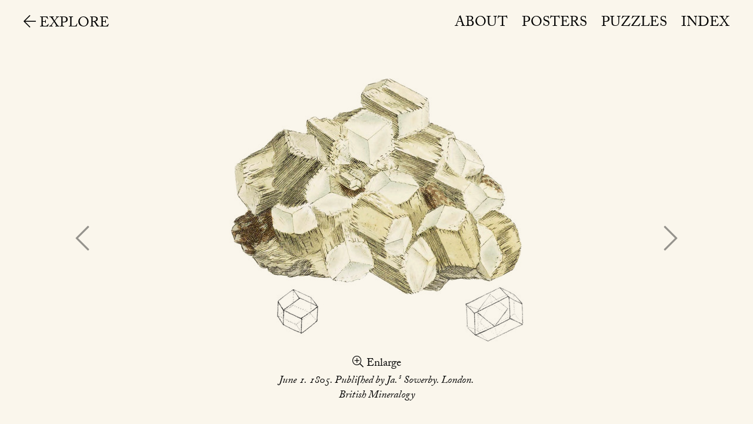

--- FILE ---
content_type: text/html
request_url: https://c82.net/mineralogy/b128
body_size: 2352
content:

<!doctype html>
<html lang="en">
<head>
    <title>Dodeca&euml;dral crystallized Carbonate of Lime - British &amp; Exotic Mineralogy</title>
    
    <!-- Meta info -->
    <meta http-equiv="Content-Type" content="text/html; charset=UTF-8" />
    <meta name="HandheldFriendly" content="true" />
	<meta name="viewport" content="initial-scale=1.0, user-scalable=yes, width=device-width" />
	<meta name="apple-mobile-web-app-title" content="Mineralogy" />
	<meta property="og:title" content="Dodeca&euml;dral crystallized Carbonate of Lime - British &amp; Exotic Mineralogy" />
    <meta property="og:description" content="Some Carbonates of Lime, with regard to their crystallization, are not uncommon. This however is of the scarce kind; and was it not for the manner in which the modification appears to be formed, it mi&hellip;" />
    <meta property="og:image" content="https://www.c82.net/images/mineralogy/small/b128.jpg" />
    <meta name="twitter:card" content="summary_large_image" />
    <meta name="twitter:title" content="Dodeca&euml;dral crystallized Carbonate of Lime - British &amp; Exotic Mineralogy" />
    <meta name="twitter:description" content="Some Carbonates of Lime, with regard to their crystallization, are not uncommon. This however is of the scarce kind; and was it not for the manner in which the modification appears to be formed, it mi&hellip;" />
    <meta name="twitter:image" content="https://www.c82.net/images/mineralogy/small/b128.jpg" />
    
    <!-- Icons -->
	<link href="/images/mineralogy/favicon.ico" rel="Shortcut Icon" type="image/x-icon" />
	<link href="/images/mineralogy/apple-touch-icon.png" rel="apple-touch-icon" />
	
	<!-- Styles -->
	<link rel="stylesheet" href="//cdn.jsdelivr.net/gh/fancyapps/fancybox@3.5.7/dist/jquery.fancybox.min.css" />
	<link href="/styles/mineralogy.css?t=49245745" rel="stylesheet" type="text/css" />
	
	<!-- Scripts -->
	<script src="//code.jquery.com/jquery-3.5.1.min.js" integrity="sha256-9/aliU8dGd2tb6OSsuzixeV4y/faTqgFtohetphbbj0=" crossorigin="anonymous"></script>
	<script src="//cdn.jsdelivr.net/gh/fancyapps/fancybox@3.5.7/dist/jquery.fancybox.min.js"></script>
	
	<script src='//cdnjs.cloudflare.com/ajax/libs/jquery.lazy/1.7.9/jquery.lazy.min.js' type='text/javascript'></script>
<script src='https://unpkg.com/scrollreveal'></script>
</head>
<body>

<!-- Google Tag Manager -->
<noscript><iframe src="//www.googletagmanager.com/ns.html?id=GTM-T7XBZQ"
height="0" width="0" style="display:none;visibility:hidden"></iframe></noscript>
<script>(function(w,d,s,l,i){w[l]=w[l]||[];w[l].push({'gtm.start':
new Date().getTime(),event:'gtm.js'});var f=d.getElementsByTagName(s)[0],
j=d.createElement(s),dl=l!='dataLayer'?'&l='+l:'';j.async=true;j.src=
'//www.googletagmanager.com/gtm.js?id='+i+dl;f.parentNode.insertBefore(j,f);
})(window,document,'script','dataLayer','GTM-T7XBZQ');</script>
<!-- End Google Tag Manager -->

    <header id="header">
    <nav id="nav">
        <a class="nav-back" href="/mineralogy"><i aria-hidden="true" class="fal fa-arrow-left"></i> Explore</a>
        
        <ul>
            <li><a href="/mineralogy/about">About</a></li>
            <li><a href="/mineralogy/posters">Posters</a></li>
            <li><a href="/mineralogy/puzzles">Puzzles</a></li>
            <li><a href="/mineralogy/list">Index</a></li>
        </ul>
    </nav>
</header>

<main class="main" id="main">
    
<section>
            <div class="section-content narrow">
            <figure id="mineral-media">
                <a data-fancybox="gallery" href="/images/mineralogy/large/b128.jpg" id="enlarge"><img alt="Dodeca&euml;dral crystallized Carbonate of Lime" class="mineral-thumb" src="/images/mineralogy/small/b128.jpg" /><span class="enlarge-label"><i class="fal fa-search-plus"></i> Enlarge</span></a>
                <a class="pager" id="prev" href="/mineralogy/b127" title="Previous illustration"><i class="fal fa-chevron-left"></i></a>
                <a class="pager" id="next" href="/mineralogy/b129" title="Next illustration"><i class="fal fa-chevron-right"></i></a>
                <figcaption id="mineral-caption">June 1. 1805. Publi&#x17F;hed by Ja.<sup>s</sup> Sowerby. London.<br /><cite>British Mineralogy</cite></figcaption>
            </figure>
            <div class="mineral-header" id="mineral-header">
                <div class="mineral-tab" id="mineral-tab">CXXVIII</div>
                <div class="mineral-scientific" id="mineral-scientific"><b>Calx</b> carbonata; <i>var.</i> dodeca&euml;dra</div>
                <h1 aria-live="assertive" class="mineral-name" id="mineral-name">Dodeca&euml;dral crystallized Carbonate of Lime</h1>
            </div>
            
            <div class="mineral-classification" id="mineral-classification"><ul>
<li><i>Class</i> 2. Earths.</li>
<li><i>Order</i> 1. Homogeneous.</li>
<li><i>Gen.</i> 1. Lime.</li>
<li><i>Spec.</i> 5. Carbonate of Lime.</li>
<li><i>Div.</i> 1. Crystallized.</li>
</ul></div>
            <div class="mineral-refs" id="mineral-refs"><ul>
<li><abbr class="scap" title="Synonyms">Syn.</abbr> Chaux carbonat&eacute;e bisunitaire <span class="weiss"><span class="weiss-edge-90">B</span><span class="weiss-edge-270">1</span></span> <span class="weiss"><span class="weiss-edge-90">1</span><span class="weiss-edge-270">D</span></span>. Ha&uuml;y, 2. 142.</li>
</ul></div>
            <div class="mineral-description" id="mineral-description"><p><span class="scap">Some</span> Carbonates of Lime, with regard to their crystallization, are not uncommon. This however is of the scarce kind; and was it not for the manner in which the modification appears to be formed, it might, under the common idea of its being a rhomboidal dodeca&euml;dron, might be esteemed as a Garnet, or some other substance that commonly exhibits that figure.&mdash;The fracture of Carbonate of Lime is very apparent in it; as well as the shapes of the primitive rhombs, which will be found to agree with the figure of the fracture; and are placed in such a manner as to form the dodeca&euml;dron. Thus we find the column is formed of lamin&aelig; placed on the face of the rhomb decreasing from the lateral edges. Its termination is at one or both ends, clearly in the form of the equiaxe.&mdash;<em>The middle figure</em> expresses this with the fracture, which is mostly on the edges. The whole is a sort of inverse crystal; the column being, as it were, formed contrary to the usual custom.</p>
<p>The specimen from which this figure was taken was lent us by our friend Mr. Rich. Phillips, who brought it from the North.</p></div>
            <div class="mineral-footnotes" id="mineral-footnotes"></div>
        </div>
        </section>

                        <section class="section-full section-shop">
                <a href="/mineralogy/posters">
                    <img alt="Close-up of poster" src="/images/mineralogy/poster-closeup.jpg" />
                    <span class="action">Get a poster &raquo;</span>
                </a>
                <a href="/mineralogy/puzzles">
                    <img alt="Close-up of puzzle" src="/images/mineralogy/puzzle-pieces.jpg" />
                    <span class="action">Get a puzzle &raquo;</span>
                </a>
            </section>
        </main>

<footer>
    <p>A project from <a href="/">Nicholas Rougeux</a></p>
</footer>
    </body>
</html>


--- FILE ---
content_type: text/css
request_url: https://c82.net/styles/mineralogy.css?t=49245745
body_size: 3735
content:
/*-----------------------------------+
 | Site: British & Exotic Mineralogy |
 +-----------------------------------*/

/* Imports
=====================================================================*/
@import url(//use.typekit.net/voh3vfd.css);
@import url(//fonts.googleapis.com/css2?family=UnifrakturMaguntia&display=swap);
@import url(/styles/reset.css);
@import url(/styles/fontawesome.css);

/* Fonts
=====================================================================*/
body, button { font-family: adobe-caslon-pro, "Times New Roman", Times, serif; }
[lang="de"] { font-family: UnifrakturMaguntia, cursive; }


/* Basics
=====================================================================*/
:root {
    --bg: #faf6ec;
    --brown: #a49160;
    --red: #951919;
}

* { box-sizing: border-box; }
a { color: #000; text-decoration: underline; }
a:hover { text-decoration: none; }
abbr { text-decoration: none; }
blockquote { font-size: 0.8rem; margin: 0 auto; width: 70%; }

body {
    background: var(--bg);
    font-feature-settings: "kern", "onum";
    -moz-osx-font-smoothing: grayscale;
    -webkit-font-smoothing: antialiased;
    line-height: 1.4;
    margin: 0;
    padding: 0;
    text-rendering: optimizeLegibility;
}

button { cursor: pointer; font-size: 1rem; }
caption { font-size: 0.8rem; text-align: center; }
cite, em, i { font-style: italic; }
figcaption { font-size: 0.8rem; text-align: center; }
footer { border-top: 1px solid rgba(0, 0, 0, 0.2); padding: 4vw 40px; }
h1 { font-size: 2rem; line-height: 1.2; margin-bottom: 2em; position: relative; text-align: center; text-transform: uppercase; }

h1:after {
    background: #000;
    bottom: -0.5em;
    content: " ";
    height: 2px;
    left: 50%;
    position: absolute;
    transform: translateX(-50%);
    max-width: 50%;
    width: 20rem;
}

h2 { font-size: 1.45rem; }
h3 { font-size: 1.3rem; }
html { font-size: 24px; }
hr { background: #000; border: 0; clear: both; color: #000; height: 1px; margin: 2rem auto; width: 50%; }
img { max-width: 100%; }
ol { list-style: decimal; margin-left: 2rem; }
ol, p, table, ul { margin-bottom: 1em; }
main { display: block; }
section { padding: 4vw 40px; }
sub { vertical-align: sub; }
sub, sup { font-size: 0.8em; }
sup { vertical-align: super; }
table { border-collapse: collapse; width: 100%; }
tbody td { border-bottom: 2px dotted rgba(0, 0, 0, 0.5); }
tbody tr:last-child td { border: 0; }
td, th { padding: 0.3em 1em 0.2em 0; }
td:last-child, th:last-child { padding-right: 0; }
tfoot td:not(:empty) { border-top: 1px solid #000; }
th { font-size: 0.8rem; text-align: center; vertical-align: top; }
ul { list-style: disc; margin-left: 1.5em; }

/* Content
=====================================================================*/

/* Action buttons */
.action {
    -webkit-appearance: none;
    background: #000;
    border: 0;
    color: var(--bg);
    display: inline-block;
    line-height: 1;
    padding: 1em 1.5em 0.6em;
    text-transform: uppercase;
    text-decoration: none;
    white-space: nowrap;
}

.action:hover { opacity: 0.7; }

/* Collage */
.app { overflow: hidden; }
#collage { height: 100%; position: absolute; width: 100%; }
#collage a:focus .shape { fill: var(--bg); opacity: 0.7; stroke-width: 10px; }
.shape { fill: transparent; stroke: #000; stroke-width: 0; /*transition: all 0.05s ease-in-out;*/ }
.shape:hover { cursor: pointer; fill: var(--bg); opacity: 0.7; }
.shape.on { stroke: #000; stroke-width: 5px; }

/* Columns */
.column-2 { flex: 0 0 auto; width: 48%; }
.columns { display: flex; justify-content: space-between; margin: 0 auto; width: 90%; }

/* Features */
.feature { align-items: center; display: flex; justify-content: space-between; margin-bottom: 2rem; }
.feature.flipped { flex-direction: row-reverse; }
.feature-media, .feature-content { flex: 0 0 auto; width: 48%; }

/* Flyout */
#mineral {
    background: #fff;
    box-shadow: 0 0 50px rgba(0, 0, 0, 0.6);
    height: 90vh;
    left: 50%;
    max-width: 850px;
    -webkit-overflow-scrolling: touch;
    opacity: 0;
    overflow-x: hidden;
    overflow-y: auto;
    padding: 2rem 4rem 3rem;
    position: fixed;
    top: 50%;
    transform: translate(-50%, -50%);
    transition: all 0.1s ease-in-out;
    visibility: hidden;
    width: 83%;
}

#mineral.open { opacity: 1; visibility: visible; }
#mineral-caption { font-size: 0.75rem; font-style: italic; text-align: center; }
#mineral-caption sup { margin-left: 0.1em; }
.mineral-classification { margin: 0 auto; width: 90%; }
.mineral-classification li { padding-left: 1.5rem; text-indent: -1.5rem; width: 48%; }
.mineral-classification ul { display: flex; flex-wrap: wrap; justify-content: space-between; list-style: none; margin-left: 0; }

#mineral-close {
    appearance: none;
    background: none;
    border: 0;
    color: #000;
    font-size: 2rem;
    font-weight: bold;
    line-height: 1;
    opacity: 0.3;
    padding: 0.6em 1em;
    position: fixed;
    right: 0;
    text-decoration: none;
    top: 0;
    z-index: 100;
}

#mineral-close:hover { opacity: 1; }
.mineral-description { margin: 3rem 0 2rem; position: relative; }

.mineral-description:before {
    border-bottom: 1px solid #000;
    top: -1.5rem;
    content: " ";
    left: 50%;
    position: absolute;
    transform: translateX(-50%);
    width: 50%;
}

.mineral-description table, .mineral-footnotes table { margin: 0 auto 1em; width: 80%; }
.mineral-description ol, .mineral-description ul { margin: 0 auto 1em; width: 80%; }
.mineral-description ul { list-style: none; }
.mineral-footnotes { font-size: 0.8rem; margin-bottom: 2rem; }
.mineral-footnotes li { margin-bottom: 0.5em; }
.mineral-footnotes ul { list-style: none; margin-left: 0; }
.mineral-header { margin-bottom: 2.5rem; position: relative; text-align: center; }

.mineral-header:after {
    border-bottom: 1px solid #000;
    bottom: -1.5rem;
    content: " ";
    left: 50%;
    position: absolute;
    transform: translateX(-50%);
    width: 50%;
}

.mineral-name { font-size: 1.625rem; font-style: italic; line-height: 1.2; margin: 0; text-transform: none; }
.mineral-name:after, .mineral-scientific:after, .mineral-tab:after { content: "."; }
.mineral-name:after { display: none; }
.mineral-name:empty, .mineral-scientific:empty { display: none; }
.mineral-name i { font-style: normal; }
.mineral-refs li { margin-bottom: 0.3em; padding-left: 1.5rem; text-indent: -1.5rem; }
.mineral-refs cite { margin-left: 0.5em; }
.mineral-refs ul { list-style: none; margin-left: 0; }
.mineral-refs ul ul { margin-bottom: 0; }
.mineral-refs ul ul li { margin-bottom: 0; }
.mineral-scientific { font-size: 1.625rem; line-height: 1.2; }
.mineral-scientific b { font-weight: normal; text-transform: uppercase; }
.mineral-tab { margin-bottom: 0.2em; text-transform: uppercase; }

    /* Thumb */
    #enlarge { display: block; text-decoration: none; }
    .enlarge-label { display: block; font-size: 0.8rem; text-align: center; }
    #mineral-media { margin-bottom: 2rem; position: relative; }
    .mineral-thumb { display: block; margin: 0 auto 1rem; mix-blend-mode: multiply; padding: 0 2rem; }
    #mineral .mineral-media { min-height: 40vh; }
    #mineral .mineral-thumb { height: 40vh; object-fit: contain; width: 100%; }

/* Fractions */
.frac {
    align-items: stretch;
    display: inline-flex;
    flex-direction: column;
    font-size: 0.75rem;
    line-height: 1;
    margin: 0 0.2em;
    text-align: center;
    vertical-align: middle;
}

.frac-div { border-bottom: 1px solid #000; color: transparent; height: 1px; margin: 0.1em 0; }

/* Lightbox */
.fancybox-is-open .fancybox-bg { background: #fff; opacity: 1; }

/* Making of collage */
.making { margin: 0 auto; text-align: center; }
#making-image { display: block; margin: 0 auto 1rem; width: 100%; }

#making-slider {
    -webkit-appearance: none;
    background: var(--bg);
    display: block;
    margin: 0 auto 1em;
    width: 50%;
}

#making-slider::-moz-range-thumb { background: #000; border-radius: 100%; height: 1rem; width: 1rem; }
#making-slider::-webkit-slider-thumb { -webkit-appearance: none; background: #000; border-radius: 100%; height: 1rem; margin-top: -10px; width: 1rem; }

#making-slider::-moz-range-track { background: rgba(0, 0, 0, 0.5); cursor: pointer; height: 2px; width: 100%; }
#making-slider::-webkit-slider-runnable-track { background: rgba(0, 0, 0, 0.5); cursor: pointer; height: 2px; width: 100%; }

/* Mask */
#mask {
    background: var(--bg);
    height: 100vh;
    left: 0;
    opacity: 0;
    position: fixed;
    top: 0;
    visibility: hidden;
    width: 100%;
}

#mask.invisible { background: none; opacity: 1; visibility: visible; }
#mask.on { cursor: pointer; opacity: 0.4; visibility: visible; }

/* Menu button */
#menu-btn {
    background: var(--bg);
    box-shadow: 0 0 50px rgba(0, 0, 0, 0.6);
    display: none;
    line-height: 1;
    padding: 0.3em 0.5em 0.2em 0.5em;
    position: absolute;
    right: 0;
    text-decoration: none;
    text-transform: uppercase;
    top: 0;
    transition: all 0.1s ease-in-out;
}

#menu-btn:hover { background: #000; color: var(--bg); }

/* Muted text */
.mute { font-size: 0.8rem; opacity: 0.7; }

/* Navigation */
#nav { display: flex; justify-content: space-between; padding: 1rem 40px; text-transform: uppercase; }
#nav a { text-decoration: none; }
#nav a:hover { text-decoration: underline; }
#nav ul { display: flex; list-style: none; margin: 0; }
#nav ul li { margin-left: 1em; }

/* Normal text */
.norm { font-style: normal; }

/* Originals */
.originals { list-style: none; display: flex; justify-content: space-between; margin: 3rem 0; }
.originals a:hover { opacity: 0.7; transition: all 0.1s ease-in-out; }
.originals figcaption { padding-top: 0.5rem; }
.originals img { display: block; width: 100%; }
.originals li { flex: 0 0 auto; width: 15.76%; }

/* Pager */
.pager {
    font-size: 2rem;
    line-height: 1; padding: 0.5em 0.7em;
    opacity: 0.4;
    position: absolute;
    top: 50%;
    transform: translateY(-50%);
}

.pager:hover { opacity: 1; }
.pager#next { right: -2em; }
.pager#prev { left: -2em; }

/* Sections */
.section-bordered { border-bottom: 1px solid rgba(0, 0, 0, 0.2); }
.section-content { margin: 0 auto; max-width: 1530px; }
.section-content.narrow { max-width: 900px; }
.section-full { padding: 0; }
.section-full img { display: block; width: 100%; }

    /* Feature */
    .section-feature { align-items: center; display: flex; justify-content: space-between; }
    .section-feature-primary { flex: 0 0 auto; width: 39.21%; }
    .section-feature-secondary { flex: 0 0 auto; width: 49.34%; }
    
        /* Author */
        .section-author { background: var(--brown); color: var(--bg); }
        .section-author a { color: var(--bg); }
        .section-author .section-feature-primary { width: 18.95%; }
        .section-author .section-feature-primary img { border-radius: 100%; }
        .section-author .section-feature-secondary { width: 75.32%; }
    
    /* Poster teaser */
    .section-poster { position: relative; }
    .section-poster a { display: block; transition: all 0.1s ease-in-out; }
    .section-poster a:hover { opacity: 0.7; }
    .section-poster .action { left: 50%; position: absolute; top: 50%; transform: translate(-50%, -50%); }
    .section-poster .action:hover { opacity: 1; }
    .section-poster img { display: block; height: 40vh; object-fit: cover; width: 100%; }
    
    /* Shop teaser */
    .section-shop { display: flex; }
    .section-shop a { display: block; flex: 0 0 auto; position: relative; transition: all 0.1s ease-in-out; width: 50%; }
    .section-shop a:hover { opacity: 0.7; }
    .section-shop .action { left: 50%; position: absolute; top: 50%; transform: translate(-50%, -50%); }
    .section-shop .action:hover { opacity: 1; }
    .section-shop img { display: block; height: 40vh; object-fit: cover; width: 100%; }

/* Small caps */
.scap { font-style: normal; font-variant: small-caps; }

/* Splash */
#splash {
    background: var(--bg);
    box-shadow: 0 0 50px rgba(0, 0, 0, 0.6);
    left: 100%;
    max-width: 790px;
    padding: 2.3rem 2rem 1.9rem;
    opacity: 0;
    position: fixed;
    text-align: center;
    top: 0;
    transform: translate(-50%, -100%);
    transition: all 0.5s ease-in-out;
    visibility: hidden;
    width: 80%;
    z-index: 100;
}

#splash.open {
    left: 50%;
    opacity: 1;
    transform: translate(-50%, -50%);
    top: 50%;
    visibility: visible;
}

#splash h1 { margin-bottom: 0.3em; }
#splash h1:after { display: none; }

    /* Guide */
    .guide {
        display: flex;
        font-style: italic;
        line-height: 1.2;
        list-style: none;
        justify-content: center;
        margin: 1em 0;
    }
    
    .guide li { flex: 0 0 auto; margin: 0 1em; width: 5em; }
    .guide .fal { display: block; font-size: 1.3rem; margin-bottom: 0.3em; }
    
    /* Nav */
    .splash-nav { list-style: none; margin: 0; }
    .splash-nav li { display: inline-block; margin: 0 0.5em; }

/* Steps */
.step { margin-bottom: 4vw; }

/* Thumbs */
.thumbs {
    display: grid;
    grid-column-gap: 2rem;
    grid-row-gap: 2em;
    grid-template-columns: repeat(auto-fill, minmax(min(8rem, 100%), 1fr));
    line-height: 1.2;
    list-style: none;
    margin: 0;
    text-align: center;
}

.thumbs a { display: block; position: relative; text-decoration: none; transition: all 0.05s ease-in-out; }
.thumbs a:hover { opacity: 0.7; }
.thumbs b { font-weight: normal; }

.thumbs img {
    background: #fff;
    border-radius: 4px;
    box-shadow: 0 2px 5px 0 rgba(0, 0, 0, 0.17);
    display: block;
    height: 25vh;
    margin-bottom: 0.75rem;
    object-fit: contain;
    padding: 20px;
    width: 100%;
}

.thumbs-num { display: block; font-size: 0.65rem; font-style: normal; }
.thumbs-title { display: block; font-size: 0.9rem; }
.thumbs-subtitle { display: block; font-size: 0.8rem; font-style: italic; }

/* Timeline */
.timeline { display: grid; grid-gap: 0.5rem; grid-template-columns: repeat(8, 1fr); }
.timeline-legend { font-size: 0.8rem; list-style: none; margin-left: 0; }
.timeline-legend li { display: inline-block; margin-right: 1em; }
.timeline-month { flex: 0 0 auto; padding: 0 0.5px; position: relative; width: calc(100% / 12); }
.timeline-month:hover { background: rgba(0, 0, 0, 0.1); }

.timeline-month:after {
    background: #000;
    border-radius: 3px;
    content: attr(title);
    color: var(--bg);
    display: none;
    font-size: 0.7rem;
    left: 50%;
    line-height: 1.1;
    padding: 0.6em 0.5em 0.3em;
    position: absolute;
    text-align: center;
    top: 0;
    transform: translate(-50%, -100%);
    width: 10em;
}

.timeline-month:hover:after { display: block; }

.timeline-month-list { display: flex; justify-content: space-between; list-style: none; margin: 0; }
.timeline-plate { background: var(--brown); padding-top: 100%; margin-bottom: 1px; }
.timeline-plate-b { opacity: 0.8; }
.timeline-plate-e { background: var(--red); opacity: 0.8; }
.timeline-plate-filler { opacity: 0.1; }
.timeline-year { display: flex; flex: 0 0 auto; flex-direction: column-reverse; }
.timeline-year-title { text-align: center; }

/* Weiss notation */
.weiss {
    align-items: center;
    display: inline-grid;
    grid-template-areas: "nw n ne" "w b e" "sw s se";
    grid-template-columns: repeat(3, min-content);
    grid-template-rows: repeat(3, min-content);
    justify-content: center;
    line-height: 1;
    text-align: center;
    text-indent: 0;
    vertical-align: middle;
    white-space: nowrap;
}

.weiss [class *= "weiss-edge"] { font-size: 0.8rem; }
.weiss-bottom { vertical-align: bottom; }
.weiss-top { vertical-align: top; }
.weiss-basis { grid-area: b; }
.weiss-edge-0 { grid-area: e; padding-bottom: 0.3em; }
.weiss-edge-90 { grid-area: n; }
.weiss-edge-120 { grid-area: w; transform: translateY(-50%); }
.weiss-edge-150 { grid-area: w; transform: translateY(50%); }
.weiss-edge-180 { grid-area: w; padding-bottom: 0.3em; }
.weiss-edge-270 { grid-area: s; }
.weiss .frac { line-height: 0.5; }


/* Widths
=====================================================================*/
@media screen and (max-width: 1000px) {
    #mineral { height: 100%; height: -webkit-fill-available; padding: 20px; width: 100%; }
    .originals { flex-wrap: wrap; justify-content: center; margin-left: -10px; margin-right: -10px; }
    .originals li { margin-bottom: 2rem; padding: 0 10px; width: 50%; }
    .pager#next { right: 0; }
    .pager#prev { left: 0; }
    .section-feature { display: block; }
    .section-feature-primary { width: auto; }
    .section-feature-secondary { width: auto; }
    .section-author { text-align: center; }
    .section-author .section-feature-primary { margin: 0 auto; width: 30%; }
    .section-author .section-feature-secondary { width: auto; }
}

@media screen and (max-width: 700px) {
    /* Basics */
    h1 { font-size: 1.5rem; }
    html { font-size: 18px; }
    section { padding-left: 15px; padding-right: 15px; }
    
    /* Content */
    .column-2 { width: auto; }
    .columns { display: block; }
    .feature { flex-direction: column !important; }
    .feature-content, .feature-media { width: auto; }
    .guide { display: block; }
    .guide .fal { display: inline-block; font-size: 1rem; }
    .guide li { margin: 0; width: auto; }
    .mineral-classification li { width: auto; }
    .mineral-classification ul { display: block; }
    #nav { font-size: 0.7rem; padding: 1em; }
    .pager { font-size: 1.5rem; }
    .section-shop { display: block; }
    .section-shop a { width: auto; }
    #splash { padding: 2rem 1rem; }
    .splash-nav li { display: block; margin: 0 0 0.5em; }
    .timeline { grid-template-columns: repeat(4, 1fr); }
}

--- FILE ---
content_type: text/css
request_url: https://c82.net/styles/reset.css
body_size: 180
content:
/*------------------------------------+
 | Part: Reset browser default styles |
 +------------------------------------*/

* { box-sizing: border-box; }

a, abbr, acronym, address, applet, big, blockquote, body, caption, cite, code, 
dd, del, dfn, div, dl, dt, em, figcaption, figure, fieldset, font, form, h1, h2, h3, h4, h5, h6, 
html, iframe, img, ins, kbd, label, legend, li, object, ol, p, pre, q, s, samp, 
small, span, strike, strong, sub, sup, table, tbody, td tfoot, th, thead, tr, 
tt, ul, var {
	border: 0;
	font-family: inherit;
	font-size: 100%;
	font-style: inherit;
	font-weight: inherit;
	margin: 0;
	outline: 0;
	padding: 0;
	vertical-align: baseline;
}

:focus { outline: 0; }
blockquote, q { quotes: "" ""; }
blockquote:before, blockquote:after, q:before, q:after { content: ""; }
body { background: #fff; line-height: 1; color: #000; }
caption, th, td { text-align: left; font-weight: normal; }
ol, ul { list-style: none; }
table { border-collapse: separate; border-spacing: 0; }